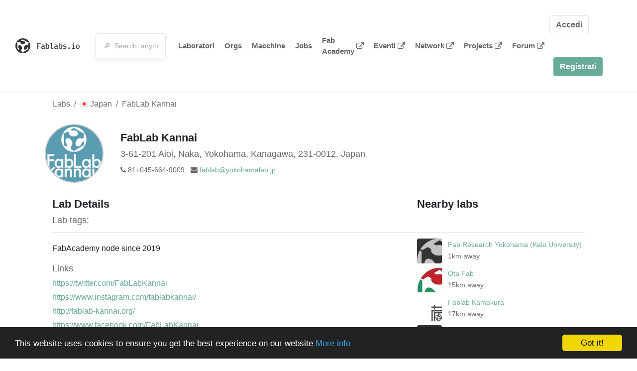

--- FILE ---
content_type: text/html; charset=utf-8
request_url: https://fablabs.io/labs/fablabkannai?locale=it
body_size: 17810
content:
<!DOCTYPE html>
<html lang='en' xmlns='http://www.w3.org/1999/xhtml' xmlns:fb='http://www.facebook.com/2008/fbml' xmlns:og='http://ogp.me/ns#'>
<head>
<title>FabLab Kannai | FabLabs</title>
<base target='_parent'>
<meta charset='utf-8'>
<meta content='width=device-width, initial-scale=1.0, user-scalable=no' name='viewport'>
<meta content='FabLab Kannai | FabLabs' property='og:title'>
<meta content='FabLabs.io - The Fab Lab Network' property='og:site_name'>
<meta content='https://fablabs.io/labs/fablabkannai?locale=it' property='og:url'>
<meta content='/media/W1siZiIsIjIwMjIvMDYvMTQvMTQvNDMvNDYvOWIxNzhhODYtZDk0Ny00Mzc0LTlmZGQtMTNjMzc4ZjVjNDk1L2xvZ28yMDIyLXRhdGUtZy5wbmciXSxbInAiLCJ0aHVtYiIsIjMwMHgzMDAiXV0/logo2022-tate-g.png?sha=094e2696fe2fb979' property='og:image'>
<meta content='FabAcademy node since 2019' property='og:description'>

<meta content='1349222175' property='fb:admins'>
<script src="/assets/application-d4eb1143ec3b3c51d4bccb86bcf9df169c12d2899a7b9e34d6df42111af7af4e.js" data-turbolinks-track="true"></script>
<link href='https://fablabs.io/labs/fablabkannai' rel='canonical'>
<link href='https://api.mapbox.com/mapbox.js/v3.0.1/mapbox.css' rel='stylesheet'>
<script src="https://api.mapbox.com/mapbox.js/v3.0.1/mapbox.js"></script>
<!-- Load chartkick + char.js bundle via CDN -->
<script src="https://cdnjs.cloudflare.com/ajax/libs/chartkick/2.3.0/chartkick.js" integrity="sha512-vb5WQQcLnuPF84N6gRb9OBxe9AvY+rb04YwZIf66g7GImHwUv/u/gILQGrHRdW9BLideA5cA4OZbrFyWjswIcA==" crossorigin="anonymous"></script>
<script src="https://cdnjs.cloudflare.com/ajax/libs/Chart.js/2.9.4/Chart.bundle.js" integrity="sha512-zO8oeHCxetPn1Hd9PdDleg5Tw1bAaP0YmNvPY8CwcRyUk7d7/+nyElmFrB6f7vg4f7Fv4sui1mcep8RIEShczg==" crossorigin="anonymous"></script>
<link rel="stylesheet" media="screen" href="//fonts.googleapis.com/css?family=Open+Sans:400|Montserrat" />
<link rel="stylesheet" media="all" href="/assets/application-8aa74da54feb175a8e70c2a7518a597bb79db2de9f210100702876d68b7ecde2.css" data-turbolinks-track="true" />
<link href='/humans.txt' rel='author' type='text/plain'>
<meta name="csrf-param" content="authenticity_token" />
<meta name="csrf-token" content="SOFmXhwGFbpBuLj5cex/4R9OAVrZze+H9+dJe5aCftbeSITSjSDz3UylX/FMlcu1CjudLrxbFHYytAhm0gW3sA==" />
<!-- Hotjar Tracking Code for https://fablabs.io/ -->
<script>
  (function(h,o,t,j,a,r){
    h.hj=h.hj||function(){(h.hj.q=h.hj.q||[]).push(arguments)};
      h._hjSettings={hjid:2282890,hjsv:6};
        a=o.getElementsByTagName('head')[0];
        r=o.createElement('script');r.async=1;
        r.src=t+h._hjSettings.hjid+j+h._hjSettings.hjsv;
        a.appendChild(r);
    })(window,document,'https://static.hotjar.com/c/hotjar-','.js?sv=');
</script>

</head>

<body class='production c-labs a-show '>

<nav class='navbar navbar-custom navbar-expand-lg' role='navigation'>
<div class='container-fluid'>
<a class="navbar-brand" href="/"><img alt="fablabs.io" src="/assets/logo-78c5ba6a9895eaf5debdd08d9856b62703ebf0658507f6972742505cb1f75a7b.svg" />
</a><button aria-controls='navbar' aria-expanded='false' aria-label='Toggle navigation' class='mt-0 navbar-toggler' data-target='#navbar' data-toggle='collapse' type='button'>
<i class='fa fa-bars fa-lg'></i>
</button>
<div class='collapse navbar-collapse' id='navbar'>
<form class="navbar-form" action="/search" accept-charset="UTF-8" method="get"><input name="utf8" type="hidden" value="&#x2713;" /><div class='form-group container-fluid mb-0'>
<input type="text" name="query" id="search-box" class="form-control" autocomplete="off" placeholder="🔎  Search, anything" />
</div>
</form><ul class='navbar-nav'>
<li class='nav-item'>
<a class="nav-link" href="/labs">Laboratori</a>
</li>
<li class='nav-item'>
<a class="nav-link" href="/organizations">Orgs</a>
</li>
<li class='nav-item'>
<a class="nav-link" href="/machines">Macchine</a>
</li>
<li class='nav-item'>
<a class="nav-link" href="/jobs">Jobs</a>
</li>
<li class='nav-item'>
<a target="_blank" class="nav-link" href="https://fabacademy.org/">Fab Academy
<i class="fa fa-external-link ml-1"></i>
</a></li>
<li class='nav-item'>
<a target="_blank" class="nav-link" href="https://fabevent.org/">Eventi
<i class="fa fa-external-link ml-1"></i>
</a></li>
<li class='nav-item'>
<a target="_blank" class="nav-link" href="https://live.fablabs.io/">Network
<i class="fa fa-external-link ml-1"></i>
</a></li>
<li class='nav-item'>
<a target="_blank" class="nav-link" href="https://projects.fablabs.io">Projects
<i class="fa fa-external-link ml-1"></i>
</a></li>
<li class='nav-item'>
<a target="_blank" class="nav-link" href="https://forum.fablabs.io">Forum
<i class="fa fa-external-link ml-1"></i>
</a></li>
</ul>
<ul class='nav navbar-nav ml-auto'>
<li class='navbar-btn'>
<a class="btn btn-default w-100" href="/signin">Accedi</a>
</li>
<li class='navbar-btn'>
<a class="btn btn-primary w-100" href="/signup">Registrati</a>
</li>
<li class='navbar-btn'></li>
</ul>
</div>
</div>
</nav>

<div id='main'>
<div class='container' itemscope itemtype='http://data-vocabulary.org/Organization'>
<div class='row'>
<ol class='breadcrumb'>
<li class='breadcrumb-item'>
<a href="/labs">Labs</a>
</li>
<li class='breadcrumb-item'>
<a href="/labs?q%5Bcountry_code_eq%5D=JP"><span class='flag flag-jp'></span>
Japan
<span class='microdata' itemprop='country'>JP</span>
</a></li>
<li class='breadcrumb-item'>
<a href="/labs/fablabkannai">FabLab Kannai</a>
</li>
</ol>

</div>
<div class='row'>
<div class='bio col-12'><div class='row'>
<div class='mr-4 float-left'>
<a href="/labs/fablabkannai"><img class="big avatar" itemprop="logo" src="/media/W1siZiIsIjIwMjIvMDYvMTQvMTQvNDMvNDYvOWIxNzhhODYtZDk0Ny00Mzc0LTlmZGQtMTNjMzc4ZjVjNDk1L2xvZ28yMDIyLXRhdGUtZy5wbmciXSxbInAiLCJ0aHVtYiIsIjExOHgxMTgjIl1d/logo2022-tate-g.png?sha=3b36c0a8e14b6d28" />
</a></div>
<div class='pt-2 float-left'>
<div class='text-large' itemprop='name'>FabLab Kannai</div>
<div class='microdata' itemprop='url'>https://fablabs.io/labs/fablabkannai</div>
<div class='lab-contact-details'>
<h5>
<div class='lab-address' itemprop='address'>3-61-201 Aioi, Naka, Yokohama, Kanagawa, 231-0012, Japan</div>
</h5>
<div class='text-small'>
<span class='lab-phone mr-2'>
<span class='fa fa-phone'></span>
<span itemprop='telephone'>81+045-664-9009</span>
</span>
<span class='lab-email'>
<span class='fa fa-envelope'></span>
<span itemprop='email'><a href="mailto:fablab@yokohamalab.jp">fablab@yokohamalab.jp</a></span>
<div class='ml-auto mt-3'></div>
</span>
</div>
</div>
</div>
</div>
</div>
</div>
<div class='divider mt-3'></div>
<div class='row'>
<div class='col-lg-8'>
<div class='text-large'>Lab Details</div>
<h5>Lab tags:</h5>

</div>
<div class='col-lg-4'>
<div class='text-large'>
Nearby labs
</div>
</div>
</div>
<div class='divider'></div>
<div class='row'>
<div class='col-lg-8'>
<div class='lab-description' itemprop='description'><p>FabAcademy node since 2019</p></div>
<h5>Links</h5>
<ul class='lab-links'>
<li class='lab-link'>
<a target="_blank" href="https://twitter.com/FabLabKannai"><span class='url' itemprop='sameAs'>https://twitter.com/FabLabKannai</span>
</a></li>
<li class='lab-link'>
<a target="_blank" href="https://www.instagram.com/fablabkannai/"><span class='url' itemprop='sameAs'>https://www.instagram.com/fablabkannai/</span>
</a></li>
<li class='lab-link'>
<a target="_blank" href="http://fablab-kannai.org/"><span class='url' itemprop='sameAs'>http://fablab-kannai.org/</span>
</a></li>
<li class='lab-link'>
<a target="_blank" href="https://www.facebook.com/FabLabKannai"><span class='url' itemprop='sameAs'>https://www.facebook.com/FabLabKannai</span>
</a></li>
</ul>

<div class='text-large'>
Lab Capabilities
</div>
<ul class='capabilities'>
<li>Stampa 3D</li>
<li>Fresatura CNC</li>
<li>Produzione di circuiti</li>
<li>Incisione e taglio laser</li>
<li>Taglio vinile</li>
</ul>

</div>
<div class='col-lg-4 sidebar'>
<div class='list-item-small-wrapper'>
<a class="list-item-small-image" href="/labs/fabresearchyokohamakeio"><img src="/media/W1siZmYiLCJwdWJsaWMvZGVmYXVsdC1sYWItYXZhdGFyLnBuZyJdLFsicCIsInRodW1iIiwiOTB4OTAjIl1d/default-lab-avatar.png?sha=128f970e6eb82921" />
</a><div class='list-item-small-content'>
<a class="text-medium" href="/labs/fabresearchyokohamakeio">Fab Research Yokohama (Keio University)</a>
<div class='text-small'>1km away</div>
</div>
</div>
<div class='list-item-small-wrapper'>
<a class="list-item-small-image" href="/labs/otafab"><img src="/media/W1siZiIsIjIwMTcvMDEvMjgvMTEvMzMvMTAvZjNiZTQzMzgtOTMzNC00ODI5LWI5MzItYjA2MWI3ZTI5M2NlL090YSBGYWIuanBnIl0sWyJwIiwidGh1bWIiLCI5MHg5MCMiXV0/Ota%20Fab.jpg?sha=890e8ad47baebcd4" />
</a><div class='list-item-small-content'>
<a class="text-medium" href="/labs/otafab">Ota Fab</a>
<div class='text-small'>15km away</div>
</div>
</div>
<div class='list-item-small-wrapper'>
<a class="list-item-small-image" href="/labs/fablabkamakura"><img src="/media/W1siZiIsIjIwMTgvMDYvMDIvMDMvNTcvMTUvZTJkYzI3YzgtNTE2My00ZTllLWE1MzEtYTdmOWQwZjFlYzg4L2ltYWdlcy5qcGciXSxbInAiLCJ0aHVtYiIsIjkweDkwIyJdXQ/images.jpg?sha=bd12358194d7edab" />
</a><div class='list-item-small-content'>
<a class="text-medium" href="/labs/fablabkamakura">Fablab Kamakura</a>
<div class='text-small'>17km away</div>
</div>
</div>
<div class='list-item-small-wrapper'>
<a class="list-item-small-image" href="/labs/skylabworkshop"><img src="/media/W1siZiIsIjIwMjMvMTAvMDYvMTUvMDYvMzIvYWIwZjc1OWMtMzUzZi00MWU5LTg2YWYtNDY0NGZkNjQxZjkzL3NreWxhYlgxMFJvY2tldE9SR0xvZ28ucG5nIl0sWyJwIiwidGh1bWIiLCI5MHg5MCMiXV0/skylabX10RocketORGLogo.png?sha=de9090772323396c" />
</a><div class='list-item-small-content'>
<a class="text-medium" href="/labs/skylabworkshop">skylabworkshop</a>
<div class='text-small'>18km away</div>
</div>
</div>
<div class='list-item-small-wrapper'>
<a class="list-item-small-image" href="/labs/fablabshinagawa"><img src="/media/W1siZmYiLCJwdWJsaWMvZGVmYXVsdC1sYWItYXZhdGFyLnBuZyJdLFsicCIsInRodW1iIiwiOTB4OTAjIl1d/default-lab-avatar.png?sha=128f970e6eb82921" />
</a><div class='list-item-small-content'>
<a class="text-medium" href="/labs/fablabshinagawa">FabLab Shinagawa</a>
<div class='text-small'>19km away</div>
</div>
</div>

</div>
</div>
<div class='divider'></div>
<div class='row'>
<div class='col-lg-12'>
<div class='text-large'>
Employees
</div>
<div class='row mt-3'>
<div class='col-md-4'>
<div class='list-item-small-wrapper' itemscope itemtype='http://data-vocabulary.org/Person'>
<img class="list-item-small-image" src="/media/W1siZiIsIjIwMTcvMDEvMjgvMTYvMTYvMjAvMzhmYjU4YjktY2U0My00MWRlLTliMWEtZjVmZWU4NDk2YzgyL2ZpbGUiXSxbInAiLCJ0aHVtYiIsIjE1MHgxNTAjIl1d/255.jpg?sha=2e8f0c088690eea3" />
<div class='list-item-small-content'>
<a class="text-medium" href="/users/kadota"><span class='first_name' itemprop='givenName'>Kadota</span>
<span class='last_name' itemprop='familyName'>Kazuo</span>
</a><div class='text-small' itemprop='jobTitle'>Director</div>
</div>
</div>
</div>
<div class='col-md-4'>
<div class='list-item-small-wrapper' itemscope itemtype='http://data-vocabulary.org/Person'>
<img class="list-item-small-image" src="/media/W1siZiIsIjIwMTcvMDEvMjgvMTYvMTgvNTIvMjg1OTExMTItODBhZC00ZTVkLTg0OTYtNGIzYzUzZmU0YjYyL2ZpbGUiXSxbInAiLCJ0aHVtYiIsIjE1MHgxNTAjIl1d/540.jpg?sha=02bcd38ad2271c24" />
<div class='list-item-small-content'>
<a class="text-medium" href="/users/hirokisugiura"><span class='first_name' itemprop='givenName'>Hiroki</span>
<span class='last_name' itemprop='familyName'>Sugiura</span>
</a><div class='text-small' itemprop='jobTitle'>Manager</div>
</div>
</div>
</div>
<div class='col-md-4'>
<div class='list-item-small-wrapper' itemscope itemtype='http://data-vocabulary.org/Person'>
<img class="list-item-small-image" src="/media/W1siZiIsIjIwMTcvMDEvMjgvMTcvMDQvMTgvYmIxMDI4ZmUtZmUxYi00MmY3LWJmMjAtMTEzNzIzZGNiN2ZlL2ZpbGUiXSxbInAiLCJ0aHVtYiIsIjE1MHgxNTAjIl1d/10457.jpg?sha=0dd1fea0e701b2b3" />
<div class='list-item-small-content'>
<a class="text-medium" href="/users/yuichitamiya"><span class='first_name' itemprop='givenName'>Yuichi</span>
<span class='last_name' itemprop='familyName'>TAMIYA</span>
</a><div class='text-small' itemprop='jobTitle'>Chief Director</div>
</div>
</div>
</div>
</div>
<div class='container mt-3 mb-3'>
<div class='row'>
<a class="btn btn-primary" href="/labs/fablabkannai/employees/new"><i class="fa fa-check-square"></i>
I work here
</a></div>
</div>

</div>
</div>
<div class='divider'></div>
<div class='row'>
<div class='col-lg-12'>
<div class='text-large'>
Upcoming Events
</div>
<ul>
</ul>
<div class='container mt-3 mb-3'>
<div class='row'>
<a class="btn btn-primary" href="/labs/fablabkannai/events">See all events
</a></div>
</div>

</div>
</div>
<div class='row mt-5'>
<div class='col-lg-12'>
<h3>Discuss this Lab on forum.fablabs.io</h3>

      <div id='discourse-comments'></div>
      <script type="text/javascript">
        DiscourseEmbed = { discourseUrl: "https://forum.fablabs.io/",
                          topicId: 545 };

        (function() {
          var d = document.createElement('script'); d.type = 'text/javascript'; d.async = true;
          d.src = DiscourseEmbed.discourseUrl + 'javascripts/embed.js';
          (document.getElementsByTagName('head')[0] || document.getElementsByTagName('body')[0]).appendChild(d);
        })();
      </script>
    
</div>
</div>
</div>

</div>

    <!-- Begin Cookie Consent plugin by Silktide - http://silktide.com/cookieconsent -->
    <script type="text/javascript">
        window.cookieconsent_options = {"message":"This website uses cookies to ensure you get the best experience on our website","dismiss":"Got it!","learnMore":"More info","link":"/cookie-policy","theme":"dark-bottom"};
    </script>

    <script type="text/javascript" src="//cdnjs.cloudflare.com/ajax/libs/cookieconsent2/1.0.10/cookieconsent.min.js"></script>
    <!-- End Cookie Consent plugin -->
    
<footer>
<div class='container footer-links'>
<div class='row'>
<div class='col-md-4'>
<a href='https://distributeddesign.eu/' target='_blank'><img class="img-fluid" alt="Co-funded by the Creative Europe programme of the European Union" src="/assets/home/DDMP_Logo_EU_large_black-2c3aa7f7ded9e5eb8a33fb5cbd911784881d062599fbaf391912e6d519fa3350.png" /></a>
<br>
<a href='https://fabfoundation.org/' target='_blank'><img alt="Fab Foundation" class="img-fluid mb-3" src="/assets/home/fabfnd-5889231883a71b5cdf0e3d31b34375a00ce9f11ef0f54683e113c60248d3b93c.png" /></a>
<br>
</div>
<div class='col-md-4 mb-3'>
<ul>
<li><a href="/labs">Labs List</a></li>
<li><a href="/labs/map">Labs Map</a></li>
<li><a href="/about">About</a></li>
<li><a target="_blank" href="https://docs.fablabs.io/">API Documentation</a></li>
<li><a target="_blank" href="https://forum.fablabs.io/">Forum</a></li>
<li><a href="http://www.fabfoundation.org">The Fab Foundation</a></li>
<li><a href="/cookie-policy">Cookie Policy</a></li>
<li><a href="/privacy-policy">Privacy Policy</a></li>
<li><a href="/tos">Terms of Service</a></li>
</ul>
<br>
</div>
<div class='col-md-4 mb-3'>
<ul class='locales'>
<li><a href="/labs/fablabkannai?locale=de">Deutsch</a></li>
<li><a href="/labs/fablabkannai?locale=en">English</a></li>
<li><a href="/labs/fablabkannai?locale=es">Español</a></li>
<li><a href="/labs/fablabkannai?locale=fr">Français</a></li>
<li><a class="text-primary" href="/labs/fablabkannai?locale=it">Italiano</a></li>
<li><a href="/labs/fablabkannai?locale=nl">Nederlands</a></li>
<li><a href="/labs/fablabkannai?locale=pt">Português</a></li>
<li><a href="/labs/fablabkannai?locale=ja">日本語</a></li>
</ul>
</div>
</div>
</div>
</footer>
<!-- Global site tag (gtag.js) - Google Analytics -->
<script async src="https://www.googletagmanager.com/gtag/js?id=G-09ZXL8GBRW"></script>
<script>
  window.dataLayer = window.dataLayer || [];
  function gtag(){dataLayer.push(arguments);}
  gtag('js', new Date());
  gtag('config', 'G-09ZXL8GBRW');
</script>

<div aria-labelledby='How can we help you?' class='modal fade' id='get-help-text' role='dialog' tabindex='-1'>
<div class='modal-dialog' role='document'>
<div class='modal-content'>
<div class='modal-header'>
<h4 class='modal-title'>How can we help you?</h4>
<button aria-label='Close' class='close' data-dismiss='modal' type='button'>
<span aria-hidden='true'>×</span>
</button>
</div>
<div class='modal-body'>
<h5>Welcome to fablabs.io!</h5>
<p>
Here are few suggestions about how we can help you and how you can participate
and talk with us if you have any question or problem regarding the Fablabs.io
platform.
</p>
<hr>
<h5>Discuss with the community</h5>
<p>
You can ask for support to the administrators and the whole community
in the Fablabs.io Discuss section within the
<a href='https://forum.fablabs.io/c/site-feedback'>Site feedback category</a>.
<a href='https://forum.fablabs.io/c/site-feedback'>Site feedback category</a>
we would also love to hear your ideas and suggestions regarding Fablabs.io,
its features, development, how it works and how we can improve it.
</p>
<a class='button' href='https://forum.fablabs.io/c/site-feedback'>Discuss with the community</a>
<hr>
<h5>Help with the technical development on GitHub</h5>
<p>
If you have instead messages regarding the technical development or bugs
of the platform, we would ask you to discuss these on the Fablabs.io repositories
on GitHub (Fablabs.io is free/open source software!) at
<a href='https://github.com/fablabbcn/fablabs'>https://github.com/fablabbcn/fablabs</a>.
</p>
<a class='button' href='https://github.com/fablabbcn/fablabs'>Join the development</a>
<hr>
<h5>E-mail the administrators</h5>
<p>
If you need instead to contact the administrators of Fablabs.io, please
write to
<a href='mailto:webmasters@fablabs.io'>webmasters@fablabs.io</a>.
</p>
<a class='button' href='mailto:webmasters@fablabs.io'>Write an e-mail to the administrators</a>
</div>
</div>
</div>
</div>
<button class='get-help btn btn-primary btn-sm' data-target='#get-help-text' data-toggle='modal' type='button'>
<i class="fa fa-question-circle"></i>
Get help
</button>


</body>
</html>
